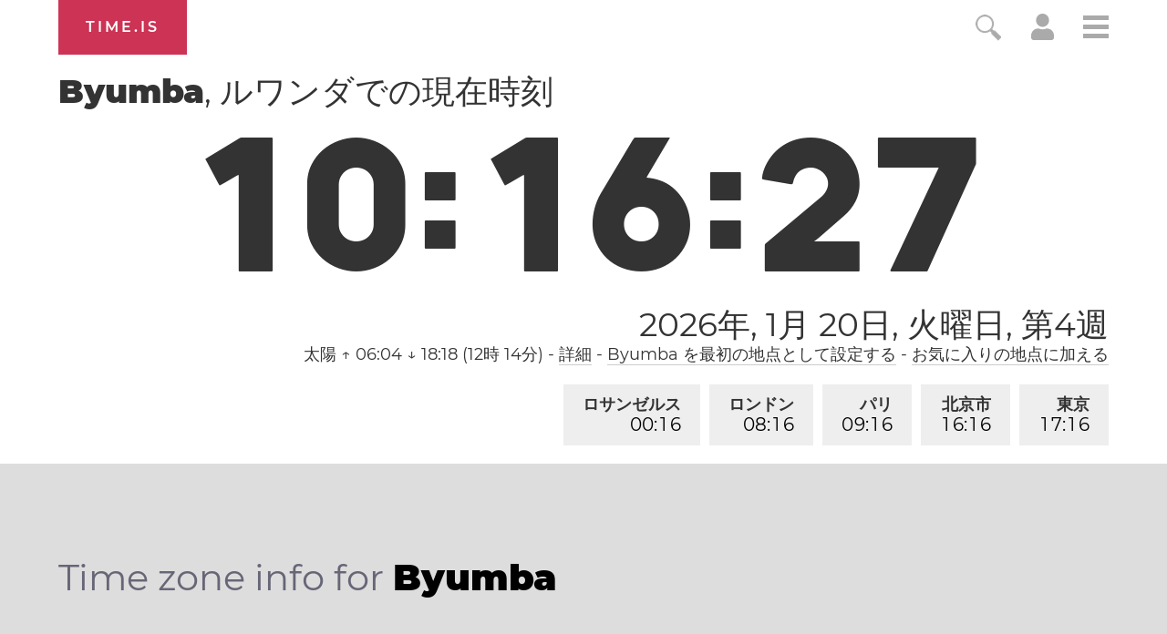

--- FILE ---
content_type: text/html; charset=utf-8
request_url: https://time.is/t1/?ja.0.10.219.0P.0.01b.1768896982355.1768896980974..N
body_size: -134
content:
1768896982394
0
01b_(UTC,_UTC+00:00)
1768896982355


<br/><br/>Time.is is for humans. To use from scripts and apps, please ask about our API. Thank you!

--- FILE ---
content_type: text/plain;charset=UTF-8
request_url: https://c.pub.network/v2/c
body_size: -110
content:
e196762c-9527-430f-aeb5-04ee048516e2

--- FILE ---
content_type: text/plain;charset=UTF-8
request_url: https://c.pub.network/v2/c
body_size: -253
content:
6cc85265-d3fa-4a34-8db5-ca7ee5e8edf0